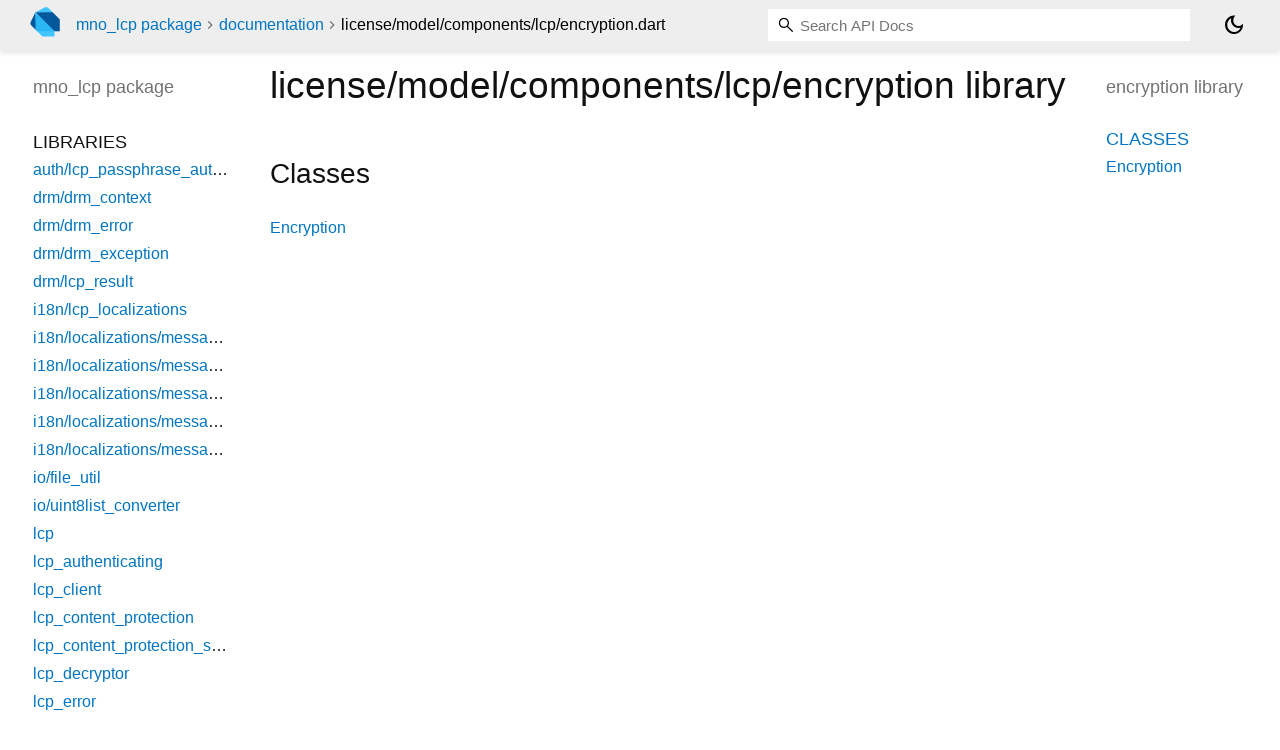

--- FILE ---
content_type: text/html; charset="utf-8"
request_url: https://pub.dev/documentation/mno_lcp/latest/license_model_components_lcp_encryption/
body_size: 1994
content:
<!DOCTYPE html>
<html lang="en"><head><script type="text/javascript" src="https://www.googletagmanager.com/gtm.js?id=GTM-MX6DBN9" async="async"></script><script type="text/javascript" src="/static/hash-jc089k83/js/gtm.js"></script><meta charset="utf-8"/><meta http-equiv="X-UA-Compatible" content="IE=edge"/><meta name="viewport" content="width=device-width, height=device-height, initial-scale=1, user-scalable=no"/><meta name="generator" content="made with love by dartdoc"/><meta name="description" content="encryption library API docs, for the Dart programming language."/><title>encryption library - Dart API</title><link rel="canonical" href="https://pub.dev/documentation/mno_lcp/latest/license_model_components_lcp_encryption"/><link rel="preconnect" href="https://fonts.gstatic.com"/><link rel="stylesheet" href="https://fonts.googleapis.com/css2?family=Roboto+Mono:ital,wght@0,300;0,400;0,500;0,700;1,400&amp;display=swap"/><link rel="stylesheet" href="https://fonts.googleapis.com/css2?family=Material+Symbols+Outlined:opsz,wght,FILL,GRAD@24,400,0,0"/><link rel="stylesheet" href="/static/hash-jc089k83/css/dartdoc.css"/><link rel="icon" href="/favicon.ico?hash=nk4nss8c7444fg0chird9erqef2vkhb8"/></head><body class="light-theme" data-base-href="../" data-using-base-href="false"><noscript><iframe src="https://www.googletagmanager.com/ns.html?id=GTM-MX6DBN9" height="0" width="0" style="display:none;visibility:hidden"></iframe></noscript><script src="/static/hash-jc089k83/js/dark-init.js"></script><div id="overlay-under-drawer"></div><header id="title"><span id="sidenav-left-toggle" class="material-symbols-outlined" role="button" tabindex="0">menu</span><a class="hidden-xs" href="/"><img src="/static/hash-jc089k83/img/dart-logo.svg" alt="" width="30" height="30" role="presentation" aria-label="Go to the landing page of pub.dev" style="height: 30px; margin-right: 1em;"/></a><ol class="breadcrumbs gt-separated dark hidden-xs"><li><a href="/packages/mno_lcp">mno_lcp package</a></li><li><a href="../index.html">documentation</a></li><li class="self-crumb">license&#47;model&#47;components&#47;lcp&#47;encryption.dart</li></ol><div class="self-name">license&#47;model&#47;components&#47;lcp&#47;encryption.dart</div><form class="search navbar-right" role="search"><input id="search-box" class="form-control typeahead" type="text" placeholder="Loading search..." autocomplete="off"/></form><button id="theme-button" class="toggle" aria-label="Light and dark mode toggle" title="Toggle between light and dark mode"><span id="dark-theme-button" class="material-symbols-outlined" aria-hidden="true">dark_mode</span><span id="light-theme-button" class="material-symbols-outlined" aria-hidden="true">light_mode</span></button></header><main><div id="dartdoc-main-content" class="main-content" data-above-sidebar="" data-below-sidebar="license_model_components_lcp_encryption/license_model_components_lcp_encryption-library-sidebar.html">
  
    <div>
      

      <h1>
        <span class="kind-library">license/model/components/lcp/encryption</span>
        library 
 

      </h1>
    </div>

    


    <div class="summary offset-anchor" id="classes">
      <h2>Classes</h2>
      <dl>
          <dt id="Encryption">
  <span class="name "><a href="../license_model_components_lcp_encryption/Encryption-class.html">Encryption</a></span> 

</dt>
<dd>
  
</dd>

      </dl>
    </div>









  </div><div id="dartdoc-sidebar-left" class="sidebar sidebar-offcanvas-left"><header id="header-search-sidebar" class="hidden-l"><form class="search-sidebar" role="search"><input id="search-sidebar" class="form-control typeahead" type="text" placeholder="Loading search..." autocomplete="off"/></form></header><ol id="sidebar-nav" class="breadcrumbs gt-separated dark hidden-l"><li><a href="/packages/mno_lcp">mno_lcp package</a></li><li><a href="../index.html">documentation</a></li><li class="self-crumb">license&#47;model&#47;components&#47;lcp&#47;encryption.dart</li></ol>
    <!-- The search input and breadcrumbs below are only responsively visible at low resolutions. -->



    <h5><span class="package-name">mno_lcp</span> <span class="package-kind">package</span></h5>
    <ol>
      <li class="section-title">Libraries</li>
      <li><a href="../auth_lcp_passphrase_authentication/">auth/lcp_passphrase_authentication</a></li>
      <li><a href="../drm_drm_context/">drm/drm_context</a></li>
      <li><a href="../drm_drm_error/">drm/drm_error</a></li>
      <li><a href="../drm_drm_exception/">drm/drm_exception</a></li>
      <li><a href="../drm_lcp_result/">drm/lcp_result</a></li>
      <li><a href="../i18n_lcp_localizations/">i18n/lcp_localizations</a></li>
      <li><a href="../i18n_localizations_messages_all/">i18n/localizations/messages_all</a></li>
      <li><a href="../i18n_localizations_messages_de/">i18n/localizations/messages_de</a></li>
      <li><a href="../i18n_localizations_messages_en/">i18n/localizations/messages_en</a></li>
      <li><a href="../i18n_localizations_messages_es/">i18n/localizations/messages_es</a></li>
      <li><a href="../i18n_localizations_messages_fr/">i18n/localizations/messages_fr</a></li>
      <li><a href="../io_file_util/">io/file_util</a></li>
      <li><a href="../io_uint8list_converter/">io/uint8list_converter</a></li>
      <li><a href="../lcp/">lcp</a></li>
      <li><a href="../lcp_authenticating/">lcp_authenticating</a></li>
      <li><a href="../lcp_client/">lcp_client</a></li>
      <li><a href="../lcp_content_protection/">lcp_content_protection</a></li>
      <li><a href="../lcp_content_protection_service/">lcp_content_protection_service</a></li>
      <li><a href="../lcp_decryptor/">lcp_decryptor</a></li>
      <li><a href="../lcp_error/">lcp_error</a></li>
      <li><a href="../lcp_exception/">lcp_exception</a></li>
      <li><a href="../lcp_license/">lcp_license</a></li>
      <li><a href="../lcp_parsing_error/">lcp_parsing_error</a></li>
      <li><a href="../lcp_service/">lcp_service</a></li>
      <li><a href="../license_container_bytes_license_container/">license/container/bytes_license_container</a></li>
      <li><a href="../license_container_epub_license_container/">license/container/epub_license_container</a></li>
      <li><a href="../license_container_lcpl_license_container/">license/container/lcpl_license_container</a></li>
      <li><a href="../license_container_license_container/">license/container/license_container</a></li>
      <li><a href="../license_container_web_pub_license_container/">license/container/web_pub_license_container</a></li>
      <li><a href="../license_container_zip_license_container/">license/container/zip_license_container</a></li>
      <li><a href="../license_license/">license/license</a></li>
      <li><a href="../license_license_validation/">license/license_validation</a></li>
      <li><a href="../license_license_validation_events/">license/license_validation_events</a></li>
      <li><a href="../license_license_validation_state_machine/">license/license_validation_state_machine</a></li>
      <li><a href="../license_license_validation_states/">license/license_validation_states</a></li>
      <li><a href="../license_model_components_lcp_content_key/">license/model/components/lcp/content_key</a></li>
      <li><a href="../license_model_components_lcp_encryption/">license/model/components/lcp/encryption</a></li>
      <li><a href="../license_model_components_lcp_rights/">license/model/components/lcp/rights</a></li>
      <li><a href="../license_model_components_lcp_signature/">license/model/components/lcp/signature</a></li>
      <li><a href="../license_model_components_lcp_user/">license/model/components/lcp/user</a></li>
      <li><a href="../license_model_components_lcp_user_key/">license/model/components/lcp/user_key</a></li>
      <li><a href="../license_model_components_link/">license/model/components/link</a></li>
      <li><a href="../license_model_components_links/">license/model/components/links</a></li>
      <li><a href="../license_model_components_lsd_event/">license/model/components/lsd/event</a></li>
      <li><a href="../license_model_components_lsd_potential_rights/">license/model/components/lsd/potential_rights</a></li>
      <li><a href="../license_model_license_document/">license/model/license_document</a></li>
      <li><a href="../license_model_status_document/">license/model/status_document</a></li>
      <li><a href="../material_renew_listener/">material_renew_listener</a></li>
      <li><a href="../persistence_lcp_database/">persistence/lcp_database</a></li>
      <li><a href="../persistence_licenses/">persistence/licenses</a></li>
      <li><a href="../persistence_transactions/">persistence/transactions</a></li>
      <li><a href="../service_crl_service/">service/crl_service</a></li>
      <li><a href="../service_device_repository/">service/device_repository</a></li>
      <li><a href="../service_device_service/">service/device_service</a></li>
      <li><a href="../service_licenses_repository/">service/licenses_repository</a></li>
      <li><a href="../service_licenses_service/">service/licenses_service</a></li>
      <li><a href="../service_network_service/">service/network_service</a></li>
      <li><a href="../service_passphrases_repository/">service/passphrases_repository</a></li>
      <li><a href="../service_passphrases_service/">service/passphrases_service</a></li>
      <li><a href="../utils_zip_utils/">utils/zip_utils</a></li>
</ol>

  </div><div id="dartdoc-sidebar-right" class="sidebar sidebar-offcanvas-right">
    <h5>encryption library</h5>
  </div></main><footer><span class="no-break">mno_lcp 0.1.0</span></footer><script src="/static/hash-jc089k83/dartdoc/resources/highlight.pack.js"></script><script src="/static/hash-jc089k83/dartdoc/resources/docs.dart.js"></script></body></html>

--- FILE ---
content_type: text/html; charset="utf-8"
request_url: https://pub.dev/documentation/mno_lcp/latest/license_model_components_lcp_encryption/license_model_components_lcp_encryption-library-sidebar.html
body_size: -1148
content:
<ol>
      <li class="section-title"><a href="license_model_components_lcp_encryption/#classes">Classes</a></li>
        <li><a href="license_model_components_lcp_encryption/Encryption-class.html">Encryption</a></li>









</ol>
